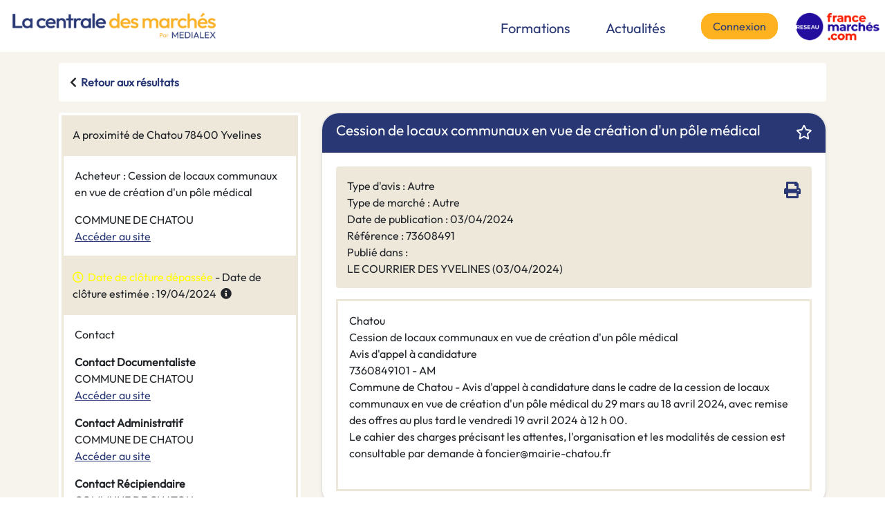

--- FILE ---
content_type: text/html
request_url: https://centraledesmarches.com/marches-publics/Chatou-Cession-de-locaux-communaux-en-vue-de-creation-d-un-pole-medical-Cession-de-locaux-communaux-en-vue-de-creation-d-un-pole-medical/215348
body_size: 6202
content:
<!doctype html>
<html lang="fr">
  <head>
  	<!-- Google Tag Manager -->
	<script>(function(w,d,s,l,i){w[l]=w[l]||[];w[l].push({'gtm.start':
	new Date().getTime(),event:'gtm.js'});var f=d.getElementsByTagName(s)[0],
	j=d.createElement(s),dl=l!='dataLayer'?'&l='+l:'';j.async=true;j.src=
	'https://www.googletagmanager.com/gtm.js?id='+i+dl;f.parentNode.insertBefore(j,f);
	})(window,document,'script','dataLayer','GTM-5953C3V');</script>
	<!-- End Google Tag Manager -->
	<meta charset="utf-8">
    <meta name="viewport" content="width=device-width, initial-scale=1, shrink-to-fit=no, user-scalable=no">
    <meta http-equiv="x-ua-compatible" content="ie=edge">
    <meta name="description" content="Veille sur les appels d'offres des marchés publics et privés, tous les marchés publics de France sur un seul site web. Presse, BOAMP, JOUE, Alertes emails quotidiennes" />
	<meta name="keywords" content="veille, marchés publics, marchés privés, appels d'offres, France" />
    
    <title>Cession de locaux communaux en vue de création d'un pôle médical</title>
    <link rel="icon" type="image/png" href="/assets/images/favicon.png"/>
    
    <link rel="stylesheet" href="https://use.fontawesome.com/releases/v5.5.0/css/all.css" integrity="sha384-B4dIYHKNBt8Bc12p+WXckhzcICo0wtJAoU8YZTY5qE0Id1GSseTk6S+L3BlXeVIU" crossorigin="anonymous">
    <link rel="stylesheet" href="/assets/commons/dist/css/all.css?v=71748c09-af14-480d-941c-b11fee9d15f9">
    <script src="/assets/commons/vendor/jquery/jquery-3.5.1.min.js"></script>
    
    <!--[if IE]>
      <link href="https://cdn.jsdelivr.net/gh/coliff/bootstrap-ie8/css/bootstrap-ie9.min.css" rel="stylesheet">
      <script src="https://cdn.jsdelivr.net/g/html5shiv@3.7.3"></script>
    <![endif]-->
    <!--[if lt IE 9]>
	  <link href="https://cdn.jsdelivr.net/gh/coliff/bootstrap-ie8/css/bootstrap-ie8.min.css" rel="stylesheet">
    <![endif]-->
    
    <script>
    var rootPath = "/";
    </script><style>
.tooltip-inner {
    max-width: 350px;
}
.star {
	cursor:pointer;
}

.details-localization {
	background-color: #eee8db;
	/*color:#212529;*/
}
.details-acheteur {
	background-color: #FFF;
	border:3px solid #eee8db;
}

.details-delais {
	background-color: #eee8db;
	/*color:#FFF;*/
}
.details-lots {
	background-color: #FFF;
	/*color:#FFF;*/
	border:3px solid #eee8db;
}
.details-contacts {
	background-color: #FFF;
	/*color:#FFF;*/
	border:3px solid #eee8db;
}
.details-cpv {
	background-color: #eee8db;
	/*color:#FFF;*/
}
h1.annonceTitle {
	font-size: 1.3rem;
}
/*boamp*/
.fr-h5 {
    font-size: 1.375rem !important;
    line-height: 1.75rem !important;
}
.fr-h5 {
    font-weight: 700 !important;
    font-size: 1.25rem !important;
    line-height: 1.75rem !important;
    margin: 1rem 0 1rem;
}
.fr-text--bold, .wysiwyg a {
    font-weight: 700 !important;
}
.section {
    padding: 6px 6px 6px 36px;
}
/*fin boamp*/
/*joue*/
#notice a, #summary a {
    color: #3D6ECF;
    text-decoration: none;
}

#notice a:hover, #summary a:hover {
    color: #1454B7;
}

#notice img, #summary img {
    vertical-align: text-bottom;
}

#notice div :not([class]), #summary div :not([class]) {
    margin-bottom: 2px;
}

/*------------------------------------*\
    SECTIONS
\*------------------------------------*/

#notice {
    
    font-size: 15px;
    line-height: 1.25rem;
    color: #444;
    
}

#summary {
    padding: 1px 20px;
    font-size: 0.875rem; /* 14px */
    line-height: 1.25rem;
    color: #444;
    
}

#summary .summary-section {
    padding-left: 20px;
}


/*------------------------------------*\
    CLASSES
\*------------------------------------*/

#notice .header {
    padding-bottom: 15px;
}

#notice .h2, #summary .h2 {
	font-size: 1rem;
    padding-top: 8px;
    margin-bottom: 20px;
    border-bottom: 1px solid #DDD;
}

#notice .section-content, #summary .section-content {
    margin-left: 65px;
    margin-bottom: 12px;
}

#notice .subsection-content, #summary .subsection-content {
    margin-top: 12px;
}

#notice .sublevel__number, #summary .sublevel__number {
    float: left;
    margin-left: -65px;
    width: 55px;
    text-align: right;
}

#summary .sublevel__content {
    margin-top: 12px;
    margin-bottom: 12px;
}

#notice.title, #summary .title {
    display: block;
}

#notice .bold, #summary .bold {
    font-weight: bold;
}

#notice .label, .line {
    margin-top: 2px;
    display: inline;
}
/*fin joue*/

</style>
</head>
<body>
<!-- Google Tag Manager (noscript) -->
<noscript><iframe src="https://www.googletagmanager.com/ns.html?id=GTM-5953C3V"
height="0" width="0" style="display:none;visibility:hidden"></iframe></noscript>
<!-- End Google Tag Manager (noscript) -->
<link rel="stylesheet" type="text/css" href="/assets/css/site.css?v=71748c09-af14-480d-941c-b11fee9d15f9">
<link rel="stylesheet" type="text/css" href="/assets/css/print.css?v=71748c09-af14-480d-941c-b11fee9d15f9" media="print">
<div class="noPrint">

	<div class="row no-gutters">
		<div class="col-md-4">
			<a href="/" class="pl-3"><img src="/assets/images/logo.png" class="img-fluid" style="width:70%"></a>
		</div>
		
		<div class="col-md-8 text-right pt-2 mt-md-0">
			
			<a href="/formation" class="pr-5" style="font-size:20px;vertical-align:-.4rem">Formations</a>
			<a href="/actualites" class="pr-5" style="font-size:20px;vertical-align:-.4rem">Actualités</a>
			
			<a href="/connexion" id="mainConnexionBtn" class="btn btn-warning">Connexion</a>		
			<a href="https://www.francemarches.com" target="_blank" class="pl-3"><img src="/assets/images/logo-francemarches.png" width="136" class="img-fluid"></a>
			
		</div>
		
	</div>

</div>
<div class="bg-beige">
<div class="container pb-5">

<div class="pt-3 noPrint">
	<div class="p-3 bg-white rounded"><i class="fas fa-chevron-left"></i>&nbsp;&nbsp;<a href="/marches-publics" class="font-weight-bold">Retour aux résultats</a></div>
</div>

<div class="row">
	<div class="col-md-4">
	
		<div class="rounded p-1 bg-white mt-3">
			<div class="details-localization p-3">
				<!-- <i class="fas fa-map-marker-alt"></i>&nbsp;&nbsp; -->A proximité de Chatou 78400 Yvelines</div>
			
			<div class="details-acheteur p-3">
				<!-- <i class="fas fa-building"></i>&nbsp;&nbsp; -->Acheteur : Cession de locaux communaux en vue de création d'un pôle médical<div class="mt-3">
					<div>COMMUNE DE CHATOU </div>
					<div></div>
					<div><a style="text-decoration:underline;" href="foncier@mairie-chatou.fr" target="_blank">Accéder au site</a></div>
					</div>
				</div>
			<div class="details-delais p-3">
			<span style="color:yellow"><i class="far fa-clock"></i>&nbsp;&nbsp;Date de clôture dépassée</span> - Date de clôture estimée : 19/04/2024&nbsp;&nbsp;<i class="fas fa-info-circle" data-toggle="tooltip" title="Se référer au texte de l'annonce pour les informations contractuelles"></i>
			</div>
			<div class="details-contacts p-3">
				<!-- <i class="fas fa-address-card"></i>&nbsp;&nbsp; -->Contact
				<div>
				<div class="mt-3">
						<div><strong>Contact Documentaliste</strong></div>
						<div>COMMUNE DE CHATOU </div>
						<div></div>
						<div><a style="text-decoration:underline;" href="foncier@mairie-chatou.fr" target="_blank">Accéder au site</a></div>
						</div>
				<div class="mt-3">
						<div><strong>Contact Administratif</strong></div>
						<div>COMMUNE DE CHATOU </div>
						<div></div>
						<div><a style="text-decoration:underline;" href="foncier@mairie-chatou.fr" target="_blank">Accéder au site</a></div>
						</div>
				<div class="mt-3">
						<div><strong>Contact Récipiendaire</strong></div>
						<div>COMMUNE DE CHATOU </div>
						<div></div>
						<div><a style="text-decoration:underline;" href="foncier@mairie-chatou.fr" target="_blank">Accéder au site</a></div>
						</div>
				<div class="mt-3">
						<div><strong>Contact Technique</strong></div>
						<div>COMMUNE DE CHATOU </div>
						<div></div>
						<div><a style="text-decoration:underline;" href="foncier@mairie-chatou.fr" target="_blank">Accéder au site</a></div>
						</div>
				</div>
			</div>
			<div class="details-cpv p-3">
				<!-- <i class="fas fa-cog"></i>&nbsp;&nbsp; -->Secteurs d'activité
				<div class="mt-3">
					Autres services communautaires , sociaux et personnels.</div>
			</div>
		</div>
	
	</div>
	
	<div class="col-md-8">
	
		<div class="card annonce mt-3 shadow-sm border-radius-mdx">
			<div class="card-header annonce-header" style="border-radius: 1.5rem 1.5rem 0 0;">
				<div class="row">
					<div class="col"><h1 class="annonceTitle">Cession de locaux communaux en vue de création d'un pôle médical</h1></div>
					<div class="col-auto"><span onclick="onStar(this, 215348)" class="star text-white"><i class="far fa-star"></i></span></div>
				</div>
			</div>
			<div class="card-body">
				<div class="rounded p-3" style="background-color:#eee8db">
				
					<div class="float-right noPrint" style="font-size:1.5rem">
						<a href="#" onclick="window.print();"><i class="fas fa-print"></i></a>
					</div>
				
					<div>Type d'avis : Autre</div>
					<div>Type de marché : Autre</div>
					<div>Date de publication : 03/04/2024</div>
					<div>
						<div>Référence : 73608491</div>
							<div>
								Publié dans :
								<div>LE COURRIER DES YVELINES (03/04/2024)</div>
								</div>
							</div>
				</div>
				
				<div class="p-3 mt-3" style="border:3px solid #eee8db">
				
					Chatou<br />
Cession de locaux communaux en vue de création d&#39;un pôle médical<br />
Avis d&#39;appel à candidature<br />
7360849101 - AM<br />
Commune de Chatou - Avis d&#39;appel à candidature dans le cadre de la cession de locaux communaux en vue de création d&#39;un pôle médical du 29 mars au 18 avril 2024, avec remise des offres au plus tard le vendredi 19 avril 2024 à 12 h 00.<br />
Le cahier des charges précisant les attentes, l&#39;organisation et les modalités de cession est consultable par demande à foncier&#64;mairie-chatou.fr <br />
<br />
</div>
			</div>
		</div>
	
	</div>
	
</div>

<div class="modal" id="modal-identification-request" tabindex="-1" role="dialog" >
	<div class="modal-dialog modal-dialog-centered" role="document">
		<div class="modal-content">
			<div class="modal-header">
				<h5 class="modal-title">Connexion requise</h5>
				<button type="button" class="close" data-dismiss="modal" aria-label="Close"><span aria-hidden="true">&times;</span></button>
			</div>
			<div class="modal-body bg-light">
				<p>
					Vous devez vous identifier pour ajouter cette annonce aux favoris
				</p>
			</div>
			<div class="modal-footer justify-content-center">
				<a href="/connexion" class="btn btn-primary btn-sm">Se connecter</a>
				<a href="/inscription" class="btn btn-primary btn-sm">S'inscrire</a>
			</div>
		</div>
	</div>
</div>


<div id="connectMDXModal" class="modal" tabindex="-1">
	<div class="modal-dialog">
		<div class="modal-content">
			<div class="modal-header">
				<h5 class="modal-title">Association compte LaCentrale avec votre compte de la plateforme Medialex</h5>
				<button type="button" class="close" data-dismiss="modal" aria-label="Close">
					<span aria-hidden="true">&times;</span>
				</button>
			</div>
			<div class="modal-body">
				<p>Vous avez un compte sur la plateforme de réponse aux marchés Medialex, vous pouvez associer votre compte LaCentrale avec celui de la plateforme Medialex afin de pouvoir vous y connecter automatiquement lors de vos prochaines réponses ou consultations de DCE</p>
			</div>
			<div class="modal-footer">
				<button type="button" class="btn btn-success associateBtn"><i class="fas fa-exchange-alt"></i>&nbsp;&nbsp;Associer maintenant</button>
				<button type="button" class="btn btn-primary continueBtn">Continuer</button>
			</div>
		</div>
	</div>
</div>

<div id="associateMDXModal" class="modal" tabindex="-1">
	<div class="modal-dialog">
		<div class="modal-content">
			<div class="modal-header">
				<h5 class="modal-title">Association compte LaCentrale avec votre compte de la plateforme Medialex</h5>
				<button type="button" class="close" data-dismiss="modal" aria-label="Close">
					<span aria-hidden="true">&times;</span>
				</button>
			</div>
			<div class="modal-body">
				<p>Merci de saisir le mot de passe de votre compte utilisé sur la plateforme de réponse aux marchés Medialex</p>
				<form>
					<input type="text" name="username" class="form-control" value="" readonly>
					<input type="password" name="password" class="form-control mt-1" placeholder="Mot de passe" required>
				</form>
			</div>
			<div class="modal-footer">
				<button type="button" class="btn btn-success associateBtn"><i class="fas fa-exchange-alt"></i>&nbsp;&nbsp;Associer</button>
			</div>
		</div>
	</div>
</div>

<div id="consultDCEMDXModal" class="modal" tabindex="-1">
	<div class="modal-dialog modal-lg">
		<div class="modal-content">
			<div class="modal-header">
				<h5 class="modal-title">TÉLÉCHARGEMENT DU DCE DE FAÇON ANONYME</h5>
				<button type="button" class="close" data-dismiss="modal" aria-label="Close">
					<span aria-hidden="true">&times;</span>
				</button>
			</div>
			<div class="modal-body">
				<p>Conformément à l'arrêté du 14 Décembre 2009 relatif à la dématérialisation des procédures de passation des marchés publics, l'inscription des entreprises pour l'accès au Dossier de Consultation des Entreprises (DCE) d'un marché n'est plus obligatoire. Vous allez donc pouvoir télécharger le dossier de façon anonyme.</p>
				<p>Toutefois, nous vous informons qu'aucune des informations suivantes liées au marché ne pourra vous être communiquée :</p>
				<ul>
					<li>Modification du DCE en cours de marché</li>
					<li>Publication d'un Avis Rectificatif</li>
					<li>Publication des questions / réponses destinées aux candidats</li>
				</ul>
			</div>
			<div class="modal-footer">
				<button type="button" class="btn btn-primary consultAnonymBtn">Accéder au DCE anonymement</button>
				<button type="button" class="btn btn-success consultBtn">Accéder au DCE</button>
			</div>
		</div>
	</div>
</div>


</div>
</div>
<footer class="py-3">
	<div class="container">
		<div class="row">
			<div class="col-md-3">
				<a href="/"><img src="/assets/images/logo-white.png" class="img-fluid"></a>
				<br>
				<a href="/nous-contacter" class="btn btn-warning">Nous contacter</a>
			</div>
			<div class="col-md-1">
			</div>
			<div class="col-md-8">
				<div class="row justify-content-between">
					<div class="col text-center">
						<a href="/marches-publics" class="color-yellow">Les marchés</a>
						<br><br>
						<a href="/mentions-legales" class="text-white">Mentions légales</a>
					</div>
					<div class="col text-center">
						<a href="/formation" class="color-yellow">Formations</a>
						<br><br>
						<a href="/cgu" class="text-white">Conditions d'utilisation</a>
					</div>
					<div class="col text-center">
						<a href="/connexion" class="color-yellow">Entreprises</a>
						<br><br>
						<a href="https://www.medialex.fr/politique-de-protection-des-donnees-personnelles/" target="_blank" class="text-white">Données personnelles</a>
					</div>
					<div class="col text-center">
						<a href="https://marches.medialex.fr/" target="_blank" class="color-yellow">Acheteurs</a>
						<br><br>
						<a href="https://www.medialex.fr/politique-dutilisation-des-cookies/" target="_blank" class="text-white">Cookies</a>
					</div>
				</div>
			</div>
		</div>
		
	</div>
</footer>

<script src="/assets/commons/dist/js/all.js?v=71748c09-af14-480d-941c-b11fee9d15f9" charset="UTF-8"></script>

<script type="text/javascript" src="/assets/js/xiti.js"></script>
<noscript>
   <img width="1" height="1" alt="" src="http://logc406.xiti.com/hit.xiti?s=549793&s2=&p=&di=&an=&ac=" >
</noscript>
<script>
$(function(){
	/*
	var $btn = $('#mainConnexionBtn');
	$btn.prop("href", $btn.prop("href")+"?page="+encodeURIComponent(location.href));
	*/
});
</script><script>
var isLogged = false;
var participationUrl = "";

function onViewEmail(secureId){
	$.ajax({
		url : '/site/utils/annonce/contact/email/'+secureId,
		success : function(s) {
			$("#contact_"+secureId).text(s);
		}
	});
}

function onStar(span, annonceId){
	if (!isLogged){
		var $modal = $('#modal-identification-request').modal();
	} else {
		
		if (!$(span).hasClass('active')){
			$.ajax({
				url : '/site/entreprise/annonces/favorites',
				method : "post",
				data : {"annonceId":annonceId},
				success : function() {
					alertify.success("Annonce ajoutée aux favoris avec succès !");
					$(span).removeClass('text-white').addClass('text-warning active').html('<i class="fas fa-star"></i>');
				}
			});
		} else {
			$.ajax({
				url : '/site/entreprise/annonces/favorites/'+annonceId,
				method : "delete",
				success : function() {
					alertify.success("L'annonce à été retirée des favoris");
					$(span).removeClass('text-warning active').addClass('text-white').html('<i class="far fa-star"></i>');
				}
			});
		}
		
	}
}

function associateMdxAccount(type, link){
	
	const urlSearchParams = new URLSearchParams(participationUrl);
	const iIdAffaireValue = urlSearchParams.get("iIdAffaire");
	
	var modal = $('#associateMDXModal').modal();
	
	var form = $('#associateMDXModal form').get(0);
	form.password.value = "";
	form.onsubmit = function(){
		return false;
	}
	
	var submitBtn = $('#associateMDXModal .associateBtn').get(0);
	submitBtn.onclick = function(){
		if (form.password.value!=''){
			var btn = $(this);
			btn.prop("disabled", true).html('<i class="fas fa-cog fa-spin"></i> Association en cours...');
			
			$.ajax({
				url : '/site/entreprise/demat/associate/'+iIdAffaireValue,
				method : "post",
				data : {"password":form.password.value},
				success : function(response) {
					
					//console.log(response);
					
					if (!response.success){
						btn.prop("disabled", false).html('<i class="fas fa-exchange-alt"></i>&nbsp;&nbsp;Associer');
						if (response.msg='userPasswordIncorrect'){
							$.alert({content:'Le mot de passe est incorrect, merci de vérifier et réessayer', type:'red'});	
						} else if (response.msg='userNotValidated'){
							$.alert({content:'Le compte Medialex n\'est pas validé, vous devez valider votre compte avant de pouvoir faire l\'association', type:'red'});
						}
					} else {
						
						isDematUserExists = true;
						ssoTokenMdx = response.ssoTokenMdx;
						
						modal.modal('hide');
						
						if (type=='apply'){
							
							$.dialog({title:'Compte associé avec succès !',content:'Redirection vers Medialex en cours...', type:'green'});
							
							setTimeout(function(){
								window.open("https://marches.medialex.fr/api/cdm/user/entreprise/sso/apply/"+ssoTokenMdx);
								location.reload();
							}, 4000);
							
						} else if (type=='consult'){
							
							$.alert({content:'Compte associé avec succès !', type:'green'});
							consultDCE(link, 'associated');
							
						}
						
					}
					
				}
			});
			
		}
	}
	
	form.password.focus();
	
}

function connectAndApply(link){
	
	var modal = $('#connectMDXModal').modal();
	
	$('#connectMDXModal .associateBtn').each(function(){
		this.onclick = function(){
			modal.modal('hide');
			associateMdxAccount('apply', link);
		}
	});
	
	$('#connectMDXModal .continueBtn').each(function(){
		this.onclick = function(){
			window.open(link.href);
			modal.modal('hide');
		}
	});
	
}

function connectAndConsult(link){
	
	var modal = $('#connectMDXModal').modal();
	
	$('#connectMDXModal .associateBtn').each(function(){
		this.onclick = function(){
			modal.modal('hide');
			associateMdxAccount('consult', link);
		}
	});
	
	$('#connectMDXModal .continueBtn').each(function(){
		this.onclick = function(){
			window.open(link.href);
			modal.modal('hide');
		}
	});
	
}

function consultDCE(link, type){
	var modal = $('#consultDCEMDXModal').modal();
	
	var consultAnonymBtn = $('#consultDCEMDXModal .consultAnonymBtn').get(0);
	var consultBtn = $('#consultDCEMDXModal .consultBtn').get(0);
	
	consultAnonymBtn.onclick = function(){
		window.open(link.href);
		if (type=='logged'){
			modal.modal('hide');
		} else {
			location.reload();	
		}
	}
	
	consultBtn.onclick = function(){
		window.open("https://marches.medialex.fr/api/cdm/user/entreprise/sso/apply/"+ssoTokenMdx);
		if (type=='logged'){
			modal.modal('hide');
		} else {
			location.reload();	
		}
	}
	
}

var isDematUserExists = false;
var ssoTokenMdx = "";
var templateConnectMDXModal;

$(function(){
	
	var isMedialexDematURL = participationUrl.indexOf("demat.centraledesmarches.com")!=-1;
	
	if (isLogged && isMedialexDematURL){
		
		const urlSearchParams = new URLSearchParams(participationUrl);
		const iIdAffaireValue = urlSearchParams.get("iIdAffaire");
		
		$.ajax({
			url : '/site/entreprise/demat/check/'+iIdAffaireValue,
			success : function(response) {
				//console.log(response);
				if (response.exists){
					isDematUserExists = true;
					ssoTokenMdx = response.ssoTokenMdx;
				}
				
				if (isDematUserExists && ssoTokenMdx==''){
					
					$('.mxApplyBtn').on('click', function(e){
						e.preventDefault();
						connectAndApply(this);
					});
					
					$('.mxConsultBtn').on('click', function(e){
						e.preventDefault();
						connectAndConsult(this);
					});
					
					
				} else if (isDematUserExists && ssoTokenMdx!=''){
					
					$('.mxApplyBtn').on('click', function(e){
						e.preventDefault();
						window.open("https://marches.medialex.fr/api/cdm/user/entreprise/sso/apply/"+ssoTokenMdx);
					});
					
					$('.mxConsultBtn').on('click', function(e){
						e.preventDefault();
						consultDCE(this, 'logged');
					});
					
				}
					
				
			}
		});
	}
	
	//templateConnectMDXModal = Handlebars.compile($('#template-connectMDXModal').html());
	
	
});



</script>
</body>
</html>

--- FILE ---
content_type: text/css
request_url: https://centraledesmarches.com/assets/css/site.css?v=71748c09-af14-480d-941c-b11fee9d15f9
body_size: 960
content:
@font-face{
    font-family:"Varela Round";
    src:url("../fonts/VarelaRound-Regular.ttf") format("truetype");
    font-style:normal;
    font-weight:400
}

@font-face {
	font-family: Outfit Bold;
	src: url(../fonts/Outfit-Bold.ttf);
}

@font-face {
	font-family: Outfit;
	src: url(../fonts/Outfit-Regular.ttf);
}

@font-face {
	font-family: Outfit Bold;
	src: url(../fonts/Outfit-Bold.ttf);
}

@font-face {
	font-family: Outfit Medium;
	src: url(../fonts/Outfit-Medium.ttf);
}
@font-face {
	font-family: Outfit Light;
	src: url(../fonts/Outfit-Light.ttf);
}

body {
	background-color:#FFF;
	/*font-family: Varela Round;*/
	font-family: Outfit,serif;
}
.wrapper {
	background-color:#f7f4ee;
}

.filter-header {
	font-weight: 500;
}


.annonce .annonce-header {
	background-color: #293875;
	color:#FFF;
	font-weight: 500;
	font-size:1.3rem;
}
.annonce .annonce-details-btn {
	font-weight: 500;
}

.blue-cdm{
	color:#2E3192;
}
.bluelight-cdm{
	color:#00b2f0;
}

footer {
	background-color:#2a3875;
}


.color-yellow {
	color:#FFB21F;
}
.color-blue {
	color:#293875;
}
.bg-blue {
	background-color:#293875;
}
.bg-yellow {
	background-color:#FFB21F;
}

.bg-beige {
	background-color:#f7f4ee;
}

.bg-beige-fonce {
	background-color:#eee8db;
}


.text-primary {
	color:#293875!important;
}

a {
    color: #293875;
}
.btn {
    padding: 0.375rem 1rem;
    border-radius: 1rem;
}
.btn-group-sm>.btn, .btn-sm {
	padding: 0.25rem 1rem;
    border-radius: 1rem;
}
.btn-primary {
    color: #fff;
    background-color: #293875;
    border-color: #293875;
}
.btn-primary.disabled, .btn-primary:disabled {
    color: #fff;
    background-color: #374681;
    border-color: #374681;
}
.btn-outline-primary {
    color: #293875;
    border-color: #293875;
}
.btn-outline-primary:hover {
    color: #fff;
    background-color: #293875;
    border-color: #293875;
}

.btn-warning {
    color: #293875;
    background-color: #FFB21F;
    border-color: #FFB21F;
}
.btn-warning:hover {
    color: #FFF;
    background-color: #fda600;
    border-color: #fda600;
}

.nav-tabs.material .nav-link.active {
    color: #FFB21F;
    box-shadow: inset 0 -2px 0 0 #FFB21F;
}
.btn-white {
	color:#293875;
	border-color: #FFF;
	background-color:#FFF;
}
.btn-white:hover {
	color:#FFF;
	background-color:#2929fa;
	border-color: #293875;
}
.text-highlight {
	color:#2929fa!important;
}
.nav a:not(.active):hover {
	color:#2929fa!important;
}
.page-item.active .page-link {
    background-color: #293875;
    border-color: #293875;
}
.page-link {
    color: #293875;
}
.badge-primary {
    background-color: #2929fa;
}
.list-group-item.active {
    background-color: #293875;
    border-color: #293875;
}

.btn-xs {
	padding: .125rem .5rem;
	font-size: .875rem;
	line-height: 1.5;
	border-radius: .2rem;
	border-color: rgba(0,0,0,.125);
}

.sectionTitle {
    font-size: 22px;
    /*font-weight: 600;*/
    font-family: Outfit Bold;
    margin-bottom: 1.25rem;
}

.sectionBold {
    font-size: 18px;
    font-family: Outfit Bold;
    margin-bottom: 1rem;
}

.sectionTitle.newsList {
	font-size: 18px;
}
.pageTitle {
	font-size: 40px;
	text-transform:none;
	font-weight: 700;
	margin-bottom:0;
}

.nav-link.active {
	color:#ffa700!important;
}

.bg-medialex {
	background-color: #f7f4ee;
}


.title-yellow-mark {
	letter-spacing: 3px;
}

.title-yellow-mark:after {
    bottom: -.5rem;
    content: "";
    height: .25rem;
    left: 50%;
    position: absolute;
    right: 50%;
    width: 1.25rem;    
    background-color: rgb(255 178 31);
}

.title-yellow-mark-left {
	letter-spacing: 3px;
}


.title-yellow-mark-left:after {
    bottom: -.5rem;
    content: "";
    height: .25rem;
    left: 0;
    position: absolute;
    padding-left:0;
    margin-left: 0 !important;
    margin-right:auto;
    width: 1.25rem;    
    background-color: rgb(255 178 31);
}

  

.circle {	
    align-items: center;
    border-radius: 9999px;
    display: inline-flex;
    height: 100px;
    margin-bottom: 1.5rem;
    width: 100px;
    background-color: rgb(255 255 255);
    padding: 1.25rem;
}


--- FILE ---
content_type: text/css
request_url: https://centraledesmarches.com/assets/css/print.css?v=71748c09-af14-480d-941c-b11fee9d15f9
body_size: -128
content:
div.headerLogo {
	display:none;
}
div.headerMenu {
	display:none;
}

footer {
	display:none;
}
.noPrint {
	display:none;
}